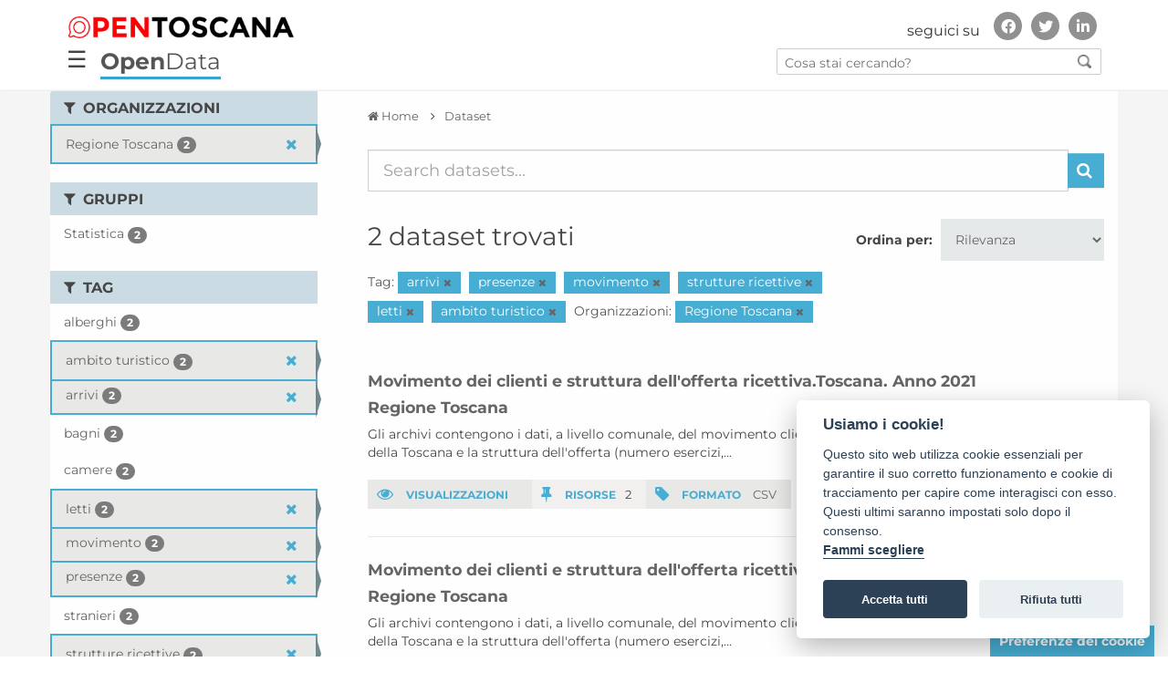

--- FILE ---
content_type: text/javascript; charset=utf-8
request_url: https://dati.toscana.it/cookieconsent-2.8.0/src/cookieconsent-init.js
body_size: 9136
content:
// obtain plugin
var cc = initCookieConsent();

// run plugin with your configuration
cc.run({
    current_lang: 'it',
    autoclear_cookies: true,                   // default: false
    theme_css: '/cookieconsent-2.8.0/src/cookieconsent.css',  // replace with a valid path
    page_scripts: true,                        // default: false

	//autorun: true,                           // default: true
    // mode: 'opt-in'                          // default: 'opt-in'; value: 'opt-in' or 'opt-out'
    // delay: 0,                               // default: 0
    // auto_language: null                     // default: null; could also be 'browser' or 'document'
    // force_consent: false,                   // default: false
    // hide_from_bots: false,                  // default: false
    // remove_cookie_tables: false             // default: false
    // cookie_name: 'cc_cookie',               // default: 'cc_cookie'
    // cookie_expiration: 182,                 // default: 182 (days)
    // cookie_necessary_only_expiration: 182   // default: disabled
    // cookie_domain: location.hostname,       // default: current domain
    // cookie_path: '/',                       // default: root
    // cookie_same_site: 'Lax',                // default: 'Lax'
    // use_rfc_cookie: false,                  // default: false
    // revision: 0,                            // default: 0

    gui_options: {
        consent_modal: {
            layout: 'box',                      // box,cloud,bar
            position: 'bottom right',           // bottom,middle,top + left,right,center
            transition: 'slide'                 // zoom,slide
        },
        settings_modal: {
            layout: 'box',                      // box,bar
            // position: 'left',                // right,left (available only if bar layout selected)
            transition: 'slide'                 // zoom,slide
        }
    },

    onFirstAction: function(user_preferences, cookie){
        // callback triggered only once
		//location.reload();
    },

    onAccept: function (cookie) {
        // ...
        if(cc.allowedCategory('targeting')){
            if(document.getElementById("twitter-div-timeline")){
                if(document.getElementById("twitter-notification")){
                    document.getElementById("twitter-div-timeline").removeChild(document.getElementById("twitter-notification"));
                }
            }
        }
    },

    onChange: function (cookie, changed_preferences) {
		/*
		if(changed_preferences.indexOf('analytics') > -1) {
		// If analytics category is disabled ...
		    if (!cc.allowedCategory('analytics')) {
				cc.eraseCookies(['_ga'], '/', 'dati.toscana.it');
				cc.eraseCookies(['_gat'], '/', 'dati.toscana.it');
				cc.eraseCookies(['_gid'], '/', 'dati.toscana.it');
			}
		}*/
		location.reload();
        // ...
    },

    languages: {
        'en': {
            consent_modal: {
                title: 'We use cookies!',
                description: 'Hi, this website uses essential cookies to ensure its proper operation and tracking cookies to understand how you interact with it. The latter will be set only after consent. <button type="button" data-cc="c-settings" class="cc-link">Let me choose</button>',
                primary_btn: {
                    text: 'Accept all',
                    role: 'accept_all'              // 'accept_selected' or 'accept_all'
                },
                secondary_btn: {
                    text: 'Reject all',
                    role: 'accept_necessary'        // 'settings' or 'accept_necessary'
                }
            },
            settings_modal: {
                title: 'Cookie preferences',
                save_settings_btn: 'Save settings',
                accept_all_btn: 'Accept all',
                reject_all_btn: 'Reject all',
                close_btn_label: 'Close',
                cookie_table_headers: [
                    {col1: 'Name'},
                    {col2: 'Domain'},
                    {col3: 'Expiration'},
                    {col4: 'Description'}
                ],
                blocks: [
                    {
                        title: 'Cookie usage',
                        description: 'I use cookies to ensure the basic functionalities of the website and to enhance your online experience. You can choose for each category to opt-in/out whenever you want. For more details relative to cookies and other sensitive data, please read the full <a href="#" class="cc-link">privacy policy</a>.'
                    }, {
                        title: 'Strictly necessary cookies',
                        description: 'This site uses cookies to improve your browsing experience. The cookies marked as necessary are stored in your browser, as they are essential for the basic functionality of the site. We also use third-party cookies that allow us to analyse and understand how you use this site. These cookies will only be stored in your browser with your consent. You also have the option to opt out of these cookies. This may have consequences in your browsing experience.',
                        toggle: {
                            value: 'necessary',
                            enabled: true,
                            readonly: true          // cookie categories with readonly=true are all treated as "necessary cookies"
                        }
                    }, {
                        title: 'Advertisement and Targeting cookies',
                        description: 'Third-party cookies are those cookies released not directly by the site but by third-party systems used within the site, for example the inclusion of content from the Twitter platform.',
                        toggle: {
                            value: 'targeting',
                            enabled: false,
                            readonly: false
                        }
                    }
                ]
            }
        },
        'it': {
            consent_modal: {
                title: 'Usiamo i cookie!',
                description: 'Questo sito web utilizza cookie essenziali per garantire il suo corretto funzionamento e cookie di tracciamento per capire come interagisci con esso. Questi ultimi saranno impostati solo dopo il consenso. <br><button type="button" data-cc="c-settings" class="cc-link">Fammi scegliere</button>',
                primary_btn: {
                    text: 'Accetta tutti',
                    role: 'accept_all'              // 'accept_selected' or 'accept_all'
                },
                secondary_btn: {
                    text: 'Rifiuta tutti',
                    role: 'accept_necessary'        // 'settings' or 'accept_necessary'
                }
            },
            settings_modal: {
                title: 'Impostazioni dei cookie',
                save_settings_btn: 'Salva le scelte',
                accept_all_btn: 'Accetta tutti',
                reject_all_btn: 'Rifiuta tutti',
                close_btn_label: 'Chiudi',
                cookie_table_headers: [
                    {col1: 'Nome'},
                    {col2: 'Dominio'},
                    {col3: 'Scadenza'},
                    {col4: 'Descrizione'}
                ],
                blocks: [
                    {
                        title: 'Panoramica sulla privacy',
                        description: "Questo sito utilizza i cookie per migliorare la tua esperienza di navigazione. I cookie indicati come necessari sono memorizzati nel tuo browser, poichè sono essenziali per le funzionalità base del sito. Usiamo anche cookie di terze parti che ci permettono di analizzare e capire come utilizzi questo sito. Questi cookie saranno memorizzati nel tuo browser solo con il tuo consenso. Hai anche l'opzione di non aderire a questi cookie. Ciò potrebbe comportare conseguenze nella tua esperienza di navigazione."
                    }, {
                        title: 'Necessari',
                        description: "I cookie necessari sono assolutamente essenziali per il corretto funzionamento del sito web. Questi cookie garantiscono le funzionalità di base e le caratteristiche di sicurezza del sito web, in modo anonimo.",
                        toggle: {
                            value: 'necessary',
                            enabled: true,
                            readonly: true          // cookie categories with readonly=true are all treated as "necessary cookies"
                        }
                    }, {
                        title: 'Terze Parti',
                        description: "I cookie di terze parti sono quei cookie rilasciati non direttamente dal sito ma da sistemi terzi utilizzati all'interno del sito, per esempio l'inclusione di contenuti della piattaforma Twitter.",
                        toggle: {
                            value: 'targeting',
                            enabled: false,
                            readonly: false
                        }
                    }
                ]
            }
        }
    }
});
